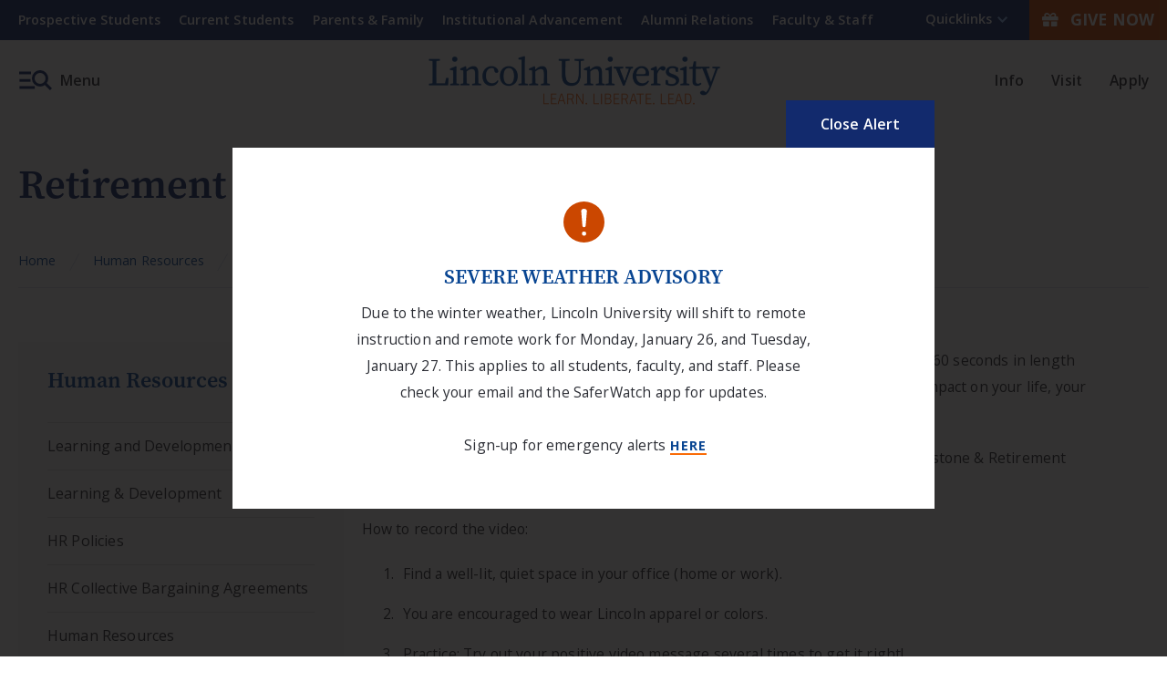

--- FILE ---
content_type: text/html
request_url: https://www.lincoln.edu/human-resources/retirement-reflection-video.html
body_size: 7813
content:
<!DOCTYPE html>
<html xmlns="http://www.w3.org/1999/xhtml" lang="en">
    
	<head>
	    
		                            
<meta content="IE=edge" http-equiv="X-UA-Compatible"/>
<meta content="text/html; charset=utf-8" http-equiv="Content-Type"/>
<meta content="width=device-width, initial-scale=1.0" name="viewport"/>


<title>Retirement Reflection Video | Lincoln University</title>

<link href="https://www.lincoln.edu/human-resources/retirement-reflection-video.html" rel="canonical" target="_parent"/>
<link href="https://www.lincoln.edu/_global/images/favicon.png" rel="icon" type="image/png"/>
<link as="style" crossorigin="anonymous" href="https://use.fontawesome.com/releases/v5.6.3/css/all.css" integrity="sha384-UHRtZLI+pbxtHCWp1t77Bi1L4ZtiqrqD80Kn4Z8NTSRyMA2Fd33n5dQ8lWUE00s/" onload="this.onload=null;this.rel='stylesheet'" rel="preload"/>
<noscript>
    <link crossorigin="anonymous" href="https://use.fontawesome.com/releases/v5.6.3/css/all.css" integrity="sha384-UHRtZLI+pbxtHCWp1t77Bi1L4ZtiqrqD80Kn4Z8NTSRyMA2Fd33n5dQ8lWUE00s/" rel="stylesheet"/>
</noscript>
<link href="https://www.lincoln.edu/_global/css/styles.css" rel="stylesheet"/>
<link as="style" crossorigin="anonymous" href="https://fonts.googleapis.com/css2?family=Open+Sans:wght@300;400;600;700" onload="this.onload=null;this.rel='stylesheet'" rel="preload"/>
<noscript>
    <link crossorigin="anonymous" href="https://fonts.googleapis.com/css2?family=Open+Sans:wght@300;400;600" rel="stylesheet"/>
</noscript>
<link as="style" href="https://use.typekit.net/asm5vjb.css" onload="this.onload=null;this.rel='stylesheet'" rel="preload"/>
<noscript>
    <link href="https://use.typekit.net/asm5vjb.css" rel="stylesheet"/>
</noscript>
<script crossorigin="anonymous" src="https://ajax.googleapis.com/ajax/libs/jquery/3.6.0/jquery.min.js"></script>
<!-- Google Tag Manager -->

<script>(function(w,d,s,l,i){w[l]=w[l]||[];w[l].push({'gtm.start':new Date().getTime(),event:'gtm.js'});var f=d.getElementsByTagName(s)[0],j=d.createElement(s),dl=l!='dataLayer'?'&l='+l:'';j.async=true;j.src='https://www.googletagmanager.com/gtm.js?id='+i+dl;f.parentNode.insertBefore(j,f);})(window,document,'script','dataLayer','GTM-MHMCCWH');</script>

<!-- End Google Tag Manager -->



		
		<meta content="Lincoln University invites you to share your Lincoln story by recording a video up to 60 seconds in length sharing your Lincoln story. We want to hear about your Lincoln experience and its impact on your life, your students, the community, and the world. All retiree videos received will be compiled and shown at the upcoming Service Milestone &amp; Retirement Recognition event. How" name="description"/>
	</head>
	<body>
	    
	    <div id="topArea"></div>
	    <div aria-label="Skip To Main Areas of Site" class="screenreader" role="navigation">
            <a class="desktopOnly" href="#skipToAudienceNav">Skip To Audience Navigation</a>
            <a class="desktopOnly" href="#skipToQuickLinksNav">Skip To Quick Links Navigation</a>
            <a href="#skipToTopNav">Skip To Main Site Navigation</a>
            <a href="#skipToContent">Skip to Content</a>
            <a href="#skipToFooter">Skip To Footer</a>
        </div>
        
		
		
             <div aria-label="Alert Dialog" role="region">
	<a class="toggleAlertBtn orangeBg" href="#popupAlert" id="alertButton">
	    <span>Open Alert</span>
    </a>
	<div class="alert orangeBg white-popup-block mfp-hide" id="alertMessage">
		<div class="alertMessage" id="popupAlert">
			<div class="mfp-close">Close Alert</div>
			<div class="wrapper">
				<div class="alertIcon"></div>
				<div class="summary">
					<div class="alertName">SEVERE WEATHER ADVISORY</div>
					            Due to the winter weather, Lincoln University will shift to remote instruction and remote work for Monday, January 26, and Tuesday, January 27. This applies to all students, faculty, and staff.<span style="text-align: center; font-size: 0.98em; letter-spacing: 0.01em;">&#160;Please check your email and the SaferWatch app for updates.</span><br/><br/>
<p style="text-align: center;"><span>&#160;Sign-up for emergency alerts <a class="callout" href="https://www.lincoln.edu/_files/_pdfs/SaferWatch---How-to-Download-the-SaferWatch-App---SSO.pdf">here</a></span></p>     				</div>
			</div>
		</div>
	</div>
</div>


		
		
		
		
             <header aria-label="lincoln university header and main menu" class="header">
    <div aria-label="More Information Menu" class="menuMoreInfo desktopOnly" role="region">
        <div class="wrapper">
            <!-- BEGIN: Information Navigation -->
			<div class="leftUtility" id="skipToAudienceNav">
				<nav aria-label="Information Navigation" class="infoMenu">
					<ul class="navMenu" id="menuUtility" role="menubar">
					    					                            					    
						<li class="navItem " role="presentation">
						    <a href="https://www.lincoln.edu/admissions/index.html" role="menuitem" target="_parent">Prospective Students</a>
						    
						    						</li>
											                            					    
						<li class="navItem " role="presentation">
						    <a href="https://www.lincoln.edu/student-life/index.html" role="menuitem" target="_parent">Current Students</a>
						    
						    						</li>
											                            					    
						<li class="navItem " role="presentation">
						    <a href="https://www.lincoln.edu/parents/index.html" role="menuitem" target="_parent">Parents &amp; Family</a>
						    
						    						</li>
											                            					    
						<li class="navItem " role="presentation">
						    <a href="https://www.lincoln.edu/about/administration/institutional-advancement/index.html" role="menuitem" target="_blank">Institutional Advancement</a>
						    
						    						</li>
											                            					    
						<li class="navItem " role="presentation">
						    <a href="https://www.lincoln.edu/about/administration/institutional-advancement/alumni-relations/index.html" role="menuitem" target="_parent">Alumni Relations</a>
						    
						    						</li>
											                            					    
						<li class="navItem " role="presentation">
						    <a href="https://www.lincoln.edu/faculty-and-staff/index.html" role="menuitem" target="_parent">Faculty &amp; Staff</a>
						    
						    						</li>
											</ul>
				</nav>
			</div>
            			<div class="rightUtility" id="skipToQuickLinksNav">
				<nav aria-label="Quicklinks Navigation" class="quicklinksMenu">
					<button aria-expanded="false" class="quicklinkBtn" id="toggleQuicklinks">
						<span class="menuText">Quicklinks</span>
					</button>
					<ul id="quicklinkSubMenu">
					    				                                    						    <li><a href="https://www.lincoln.edu/news/index.html" target="">News </a></li>
										                                    						    <li><a href="https://www.lincoln.edu/events/index.html" target="">Events</a></li>
										                                    						    <li><a href="https://www.lincoln.edu/directory/index.html" target="">Directory</a></li>
										                                    						    <li><a href="https://www.lincoln.edu/academics/academic-affairs/office-faculty-affairs/index.html" target="">Faculty Affairs</a></li>
										                                    						    <li><a href="https://www.lincoln.edu/student-success/index.html" target="">Student Success</a></li>
										                                    						    <li><a href="https://www.lincoln.edu/public-safety/index.html" target="">Public Safety</a></li>
										                                    						    <li><a href="https://www.lincoln.edu/campus-store/index.html" target="">Campus Store</a></li>
										                                    						    <li><a href="https://www.lincoln.edu/about/information-technology/index.html" target="">Information Technology</a></li>
										                                    						    <li><a href="https://www.lincoln.edu/langston-hughes-memorial-library/index.html" target="">Langston Hughes Memorial Library</a></li>
										                                    						    <li><a href="https://www.lincoln.edu/admissions/index.html" target="">Request More Information</a></li>
											</ul>
				</nav>
				        								<div class="iconButtons">
				    								    <a href="https://giving.lincoln.edu/pages/onlinegiving" target="_parent"><em class="fas fa-gift"></em>Give Now</a>
				</div>
							</div>
        </div>
    </div>
        <div class="headerArea col12">
		<div class="wrapper">
			<button aria-expanded="false" class="toggleBtn" id="skipToTopNav">
				<span class="img">Menu</span>
			</button>
			<div class="topNav" id="topNavMenu">
				<div class="container">
					<div class="menuContainer scrollableElement">
						<div class="mobileWrapper scrollableElement">
							<div class="logo">
								<a href="https://www.lincoln.edu/index.html">
								    <img alt="Lincoln University Learn. Liberate. Lead logo" src="https://www.lincoln.edu/_global/images/logo-main.png"/>
								</a>
							</div>
							<button aria-expanded="false" class="toggleBtn" id="toggleButtonClose">
								<span class="menuText">Close</span>
							</button>
							<div class="topNavWrapper">
								<div aria-label="Global Search Form" class="searchContainer" role="region">
									<div class="searchBoxWrap">
										<form action="https://www.lincoln.edu/search/index.html" id="searchBox" method="get" name="search-form">
											<input name="cx" type="hidden" value="b4a23add2b39b781a"/>
											<input name="ie" type="hidden" value="UTF-8"/>
											<label for="searchBoxLabel"><span class="hidden">Search Lincoln</span></label>
											<input class="searchBox" id="searchBoxLabel" name="q" placeholder="Search Lincoln" title="Search Lincoln" type="text"/>
											<button name="sa" title="submit" type="submit">
											<em aria-hidden="true" class="search-icon"><span class="hidden">Search</span></em>
											</button>
										<input type="hidden" name="as_sfid" value="AAAAAAVjCshOV2MfkjHskVp3MfcPJ9mZZMAcnAmIb-loxXbBL767RPevm4J5dfp5D6JirZwF9uhY2pPZvLF9z7SUFGXuvk_tgY45Xkcu1wtOOBOUkamJ2BA2i1oL_ou2U3dZJVc=" /><input type="hidden" name="as_fid" value="cb8e942a380de758f8ebec5513ad59889466d888" /></form>
									</div>
								</div>
								<div id="mainMenu">
									<nav aria-label="Top Navigation Menu">
										<ul class="parentMenu" id="menu">
										    									                                    									                											<li class="menuItem sub">
    												<a href="https://www.lincoln.edu/about/index.html" target="_parent">About</a>
    												        												<div class="subNav">
        													<ul class="menuItemContent">
        														        														                                														<li><a href="https://www.lincoln.edu/about/mission.html" target="_parent">Mission</a></li>
        														        														                                														<li><a href="https://www.lincoln.edu/about/history.html" target="_parent">History</a></li>
        														        														                                														<li><a href="https://www.lincoln.edu/about/alma-mater.html" target="_parent">Alma Mater</a></li>
        														        														                                														<li><a href="https://www.lincoln.edu/about/rankings-recognitions.html" target="_parent">Rankings &amp; Recognitions</a></li>
        														        														                                														<li><a href="https://www.lincoln.edu/about/presidents-office/index.html" target="_parent">Office of President</a></li>
        														        														                                														<li><a href="https://www.lincoln.edu/about/administration/institutional-effectiveness-research-and-planning/accreditation/index.html" target="_parent">Accreditation</a></li>
        														        														                                														<li><a href="https://www.lincoln.edu/about/maps/index.html" target="_parent">Campus Maps and Directions</a></li>
        														        														                                														<li><a href="https://www.lincoln.edu/about/stay-safe-lu.html" target="_parent">Stay Safe LU</a></li>
        														        														                                														<li><a href="https://www.lincoln.edu/about/university-facts.html" target="_parent">University Facts</a></li>
        														        														                                														<li><a href="https://www.lincoln.edu/about/information-technology/index.html" target="_parent">Information Technology</a></li>
        														        													</ul>
        												</div>
    												    											</li>
    																															                                    									                											<li class="menuItem sub">
    												<a href="https://www.lincoln.edu/admissions/index.html" target="_parent">Admissions</a>
    												        												<div class="subNav">
        													<ul class="menuItemContent">
        														        														                                														<li><a href="https://www.lincoln.edu/admissions/apply.html" target="_parent">Apply</a></li>
        														        														                                														<li><a href="https://www.lincoln.edu/admissions/undergraduate/index.html" target="_parent">Undergraduate Admissions</a></li>
        														        														                                														<li><a href="https://www.lincoln.edu/admissions/graduate/index.html" target="_parent">Graduate Admissions</a></li>
        														        														                                														<li><a href="https://www.lincoln.edu/admissions/sace-admissions/index.html" target="_parent">School of Adult &amp; Continuing Education Admissions</a></li>
        														        														                                														<li><a href="https://www.lincoln.edu/admissions/enrollment-management/admitted-students.html" target="_parent">Admitted Students</a></li>
        														        														                                														<li><a href="https://www.lincoln.edu/admissions/undergraduate/apply/first-year-student.html" target="_parent">First Year Students</a></li>
        														        														                                														<li><a href="https://www.lincoln.edu/admissions/undergraduate/apply/transfer-student.html" target="_parent">Transfer Students</a></li>
        														        														                                														<li><a href="https://www.lincoln.edu/admissions/cost-attendance/index.html" target="_parent">Cost of Attendance</a></li>
        														        														                                														<li><a href="https://www.lincoln.edu/admissions/financial-aid/index.html" target="_parent">Financial Aid</a></li>
        														        														                                														<li><a href="https://www.lincoln.edu/admissions/undergraduate/scholarships/index.html" target="_parent">Scholarships</a></li>
        														        													</ul>
        												</div>
    												    											</li>
    																															                                    									                											<li class="menuItem sub">
    												<a href="https://www.lincoln.edu/academics/index.html" target="_parent">Academics</a>
    												        												<div class="subNav">
        													<ul class="menuItemContent">
        														        														                                														<li><a href="https://www.lincoln.edu/academics/programs/index.html" target="_parent">Programs</a></li>
        														        														                                														<li><a href="https://www.lincoln.edu/academics/academic-departments/index.html" target="_parent">Academic Departments</a></li>
        														        														                                														<li><a href="https://www.lincoln.edu/academics/general-education.html" target="_parent">General Education</a></li>
        														        														                                														<li><a href="https://www.lincoln.edu/academics/academic-affairs/online-and-blended-learning/index.html" target="_parent">Online and Blended Learning</a></li>
        														        														                                														<li><a href="https://www.lincoln.edu/academics/honors-program/index.html" target="_parent">Honors Program</a></li>
        														        														                                														<li><a href="https://www.lincoln.edu/academics/academic-affairs/research-and-sponsored-programs/index.html" target="_parent">Research &amp; Sponsored Programs</a></li>
        														        														                                														<li><a href="https://www.lincoln.edu/academics/experiential-learning/index.html" target="_parent">Experiential Learning</a></li>
        														        														                                														<li><a href="https://www.lincoln.edu/academics/international-programs/index.html" target="_parent">Office of International Programs</a></li>
        														        														                                														<li><a href="https://www.lincoln.edu/academics/sace/index.html" target="_parent">School of Adult &amp; Continuing Education</a></li>
        														        													</ul>
        												</div>
    												    											</li>
    																															                                    									                											<li class="menuItem sub">
    												<a href="https://www.lincoln.edu/student-life/index.html" target="_parent">Student Life</a>
    												        												<div class="subNav">
        													<ul class="menuItemContent">
        														        														                                														<li><a href="https://www.lincoln.edu/student-life/health-and-wellness/index.html" target="_parent">Health and Wellness</a></li>
        														        														                                														<li><a href="https://www.lincoln.edu/student-life/clubs-and-organizations/index.html" target="_parent">Clubs and Organizations</a></li>
        														        														                                														<li><a href="https://www.lincoln.edu/student-life/dining-services.html" target="_parent">Dining Services</a></li>
        														        														                                														<li><a href="https://www.lincoln.edu/student-life/residence-life/index.html" target="_parent">Residence Life</a></li>
        														        													</ul>
        												</div>
    												    											</li>
    																															                    									                											<li class="menuItem ">
    												<a href="https://lulions.com/" target="_blank">Athletics</a>
    												    											</li>
    																																</ul>
									</nav>
									<ul class="menuCTA">
									    								                                    										    <li><a href="https://www.lincoln.edu/about/index.html" target="_parent">Info</a></li>
																		                                    										    <li><a href="https://www.lincoln.edu/admissions/visit-campus.html" target="_parent">Visit</a></li>
																		                                    										    <li><a href="https://www.lincoln.edu/admissions/apply.html" target="_parent">Apply</a></li>
																			</ul>
								</div>
							</div>
						</div>
						        												<div class="iconButtons inMenu">
							<a href="https://giving.lincoln.edu/pages/onlinegiving"><em class="fas fa-gift"></em>Give Now</a>
						</div>
											</div>
				</div>
			</div>
			<div class="logo">
				<a href="https://www.lincoln.edu/index.html">
				<img alt="Lincoln University Learn. Liberate. Lead logo" src="https://www.lincoln.edu/_global/images/logo-main.png"/>
				</a>
			</div>
						<ul class="ctaButtons">
			    			                                				    <li><a href="https://www.lincoln.edu/about/index.html" target="_parent">Info</a></li>
							                                				    <li><a href="https://www.lincoln.edu/admissions/visit-campus.html" target="_parent">Visit</a></li>
							                                				    <li><a href="https://www.lincoln.edu/admissions/apply.html" target="_parent">Apply</a></li>
							</ul>
		</div>
	</div>
</header>
<div class="dim"></div>

		
		             
 






<div aria-label="page main content" class="interior" id="mainWrapper" role="main">
        <div aria-label="Retirement Reflection Video Impact Area" class="impact wrap" role="region">
		        <div class="wrapper">
			<div class="caption">
				<div class="wrapper">
					<h1 class="captionText">Retirement Reflection Video</h1>
				</div>
			</div>
		</div>
    </div>
	<div class="mainContent wrapper">
	    <!-- BEGIN: BREADCRUMBS -->
		<div class="breadcrumbs wrapper">
			<ul>
				    <li><a href="https://www.lincoln.edu/index.html" target="_parent">Home</a></li>
                                            <li><a href="https://www.lincoln.edu/human-resources/index.html" target="_parent">Human Resources</a></li>
                                                            <li>Retirement Reflection Video</li>
                        			</ul>
		</div>
		<div id="skipToLeftNav"></div>
		<nav aria-label="Left Navigation Menu" class="leftnav col3">
			    <ul>
        <li class="row">
            <button aria-expanded="false" class="sectionTitle tabletOnly" id="leftnavSection">
                <span class="menuText">
                                                                        Human Resources
                                                            </span>
            </button>
            
            <div class="content" id="leftNavMenu">
                
                <span class="title">
                                                                                                        <a href="https://www.lincoln.edu/human-resources/index.html">
                                                                                                                Human Resources
                                                                                </a>
                                                            </span>
                
                <ul>
																							    
	
												
	
		    <li><a href="https://www.lincoln.edu/human-resources/learning-and-development/index.html">Learning and Development</a></li>
																																																																															    
	
												
	
		    <li><a href="https://www.lincoln.edu/human-resources/learning-and-development1/index.html">Learning &amp; Development</a></li>
																															    
	
												
	
		    <li><a href="https://www.lincoln.edu/human-resources/hr-policies/index.html">HR Policies</a></li>
																																															    
	
															
	
		    <li><a href="https://www.lincoln.edu/human-resources/hr-collective-bargaining-agreements/index.html">HR Collective Bargaining Agreements</a></li>
																																									
	
		    <li><a href="https://www.lincoln.edu/human-resources/index-old.html">Human Resources</a></li>
																											
	
		    <li><a href="https://www.lincoln.edu/human-resources/employee-assistance-program.html">Employee Assistance Program</a></li>
																											
	
		    <li><a href="https://www.lincoln.edu/human-resources/employee-forms-and-notices.html">Employee Forms and Notices</a></li>
																											
	
		    <li><a href="https://www.lincoln.edu/human-resources/employee-request-disability-accommodations.html">Employee Request for Disability Accommodations</a></li>
																									                                                                    	    <li><a href="https://www.lincoln.edu/careers/index.html" target="_parent">Careers</a></li>
    																												
	
		    <li><a href="https://www.lincoln.edu/human-resources/employee-benefits.html">Employee Benefits</a></li>
																									    
	
												
	
		    <li><a href="https://www.lincoln.edu/human-resources/lincoln-employee-appreciation-recognition/index.html">Lincoln Employee Appreciation &amp; Recognition</a></li>
																																									
	
		    <li><a href="https://www.lincoln.edu/human-resources/hr-general-administrative-and-university-policies.html">HR General Administrative and University Policies</a></li>
																											
	
		    <li><a href="https://www.lincoln.edu/human-resources/mission.html">Human Resources Mission</a></li>
																											
	
		    <li><a href="https://www.lincoln.edu/human-resources/linkedin-higher-learning.html">LinkedIn Higher Learning</a></li>
																											
	
		    <li><a href="https://www.lincoln.edu/human-resources/holiday-schedule.html">Holiday Schedule</a></li>
																									                                                                    	    <li><a href="https://www.lincoln.edu/human-resources/index-old.html" target="_parent">HR Events</a></li>
    																													
	
		    <li class="active"><a href="https://www.lincoln.edu/human-resources/retirement-reflection-video.html">Retirement Reflection Video</a></li>
																											
	
		    <li><a href="https://www.lincoln.edu/human-resources/safety-and-risk-management-hr.html">Safety and Risk Management - HR</a></li>
																											
	
		    <li><a href="https://www.lincoln.edu/human-resources/workers-compensation.html">Workers' Compensation</a></li>
																											
	
		    <li><a href="https://www.lincoln.edu/human-resources/index.html">Human Resources</a></li>
												                </ul>
            </div>
        </li>
    </ul>
		</nav>
		<div class="content col9 noRight" id="skipToContent">
                                                                                                                                                            
                        <div class="wysiwygContent">
        	<div class="wrapper">
    					<p>Lincoln University invites you to share your Lincoln story by recording a video up to 60 seconds in length sharing your Lincoln story. We want to hear about your Lincoln experience and its impact on your life, your students, the community, and the world.</p>
<p>All retiree videos received will be compiled and shown at the upcoming Service Milestone &amp; Retirement Recognition event.</p>
<p>How to record the video:</p>
<ol>
<li><span>Find a well-lit, quiet space in your office (home or work).</span></li>
<li>You are encouraged to wear Lincoln apparel or colors.</li>
<li>Practice: Try out your positive video message several times to get it right!</li>
<li>Double-check your background for tidiness and to be sure it is distraction-free.</li>
<li>Begin by saying your name and academic field.</li>
<li>Record a horizontal video&#160;<strong>up to 60 seconds in length</strong>. Use the prompts below to guide your video.</li>
<li>Do not add or insert text on the screen.</li>
<li>Read the consent statement below. By submitting your video, you agree to the consent statement below.</li>
</ol>
<p>Get inspired!</p>
<p>Not sure what to say? Consider responding to one of these prompts:</p>
<ul>
<li>&#160;&#160;&#160;&#160;&#160;&#160;&#160; How did you empower students to lead their communities and change the world?</li>
<li>&#160;&#160;&#160;&#160;&#160;&#160;&#160; Share a memorable experience that epitomizes a rigorous liberal arts education featuring active and collaborative learning.</li>
<li>&#160;&#160;&#160;&#160;&#160;&#160;&#160; How did you encourage global engagement, social responsibility, and leadership development?</li>
<li>&#160;&#160;&#160;&#160;&#160;&#160;&#160; How did you cultivate character, values, and standards of excellence?</li>
<li>&#160;&#160;&#160;&#160;&#160;&#160;&#160; What coursework or activities that you were involved in hone students' essential skills like critical thinking, speaking, writing and problem-solving?</li>
<li>&#160;&#160;&#160;&#160;&#160;&#160;&#160; Give an example of how you helped students to become responsible citizens of a global community.</li>
</ul>
<form accept-charset="UTF-8" action="https://www.lincoln.edu/departments/human-resources/retirement-reflection-video" class="webform-client-form webform-client-form-9547" enctype="multipart/form-data" id="webform-client-form-9547" method="post">
<div>
<div class="webform-progressbar">
<div class="webform-progressbar-outer">
<div class="webform-progressbar-inner">&#160;</div>
</div>
</div>
</div>
<input type="hidden" name="as_sfid" value="AAAAAAVlHLBlBRaSHH2a2ZG4e8smV9PmenMhsl0wpzr6D18nz0KZMA4-sh7kPPrjtnv2uaN6f-gqHbDs-6-N4Qy-kReD8tn_pwfge5ZXSYuyiOFlTS-tTLyddFzM-K9RMaIQkx8=" /><input type="hidden" name="as_fid" value="b6eede0f5daa9b46948efec13e08a843126aa465" /></form>
    	</div>
        </div>
     
                                                                                                                                                        
                        <div class="wysiwygContent">
        	<div class="wrapper">
    					<script async="true" data-clive-id="4728" data-clive-type="form" src="https://live.clive.cloud/forms/4728/embed"></script>
    	</div>
        </div>
     
                                </div>
    </div>
</div>
        
		                            
<script src="https://www.lincoln.edu/_global/js/mixitup.min.js"></script>
<script src="https://www.lincoln.edu/_global/js/mixitup-multifilter.min.js"></script>
<script src="https://www.lincoln.edu/_global/js/jquery.magnific-popup.min.js"></script>
<script src="https://www.lincoln.edu/_global/js/slick.min.js"></script>
<script src="https://www.lincoln.edu/_global/js/accessible-menu-links.js"></script>
<script src="https://www.lincoln.edu/_global/js/accordion.js"></script>
<script src="https://www.lincoln.edu/_global/js/tablesaw.stackonly.jquery.js"></script>
<script src="https://www.lincoln.edu/_global/js/tablesaw-init.js"></script>
<script src="https://www.lincoln.edu/_global/js/scripts.js"></script>



		
		
		
             <div aria-label="Back to Top" id="topLink" role="navigation">
    <a href="#topArea" title="To top of page"><em class="fa fa-angle-up backToTop">&#160;</em><span class="topLinkText">Back to Top</span></a>
</div>
<footer aria-label="Lincoln University Address, Contact Information and Quicklinks" class="footer" id="skipToFooter">
    <div class="wrapper">
		<div class="col12 footerLogo">
			<img alt="Lincoln University Footer Logo" loading="lazy" src="https://www.lincoln.edu/_global/images/logo-footer.png"/>
		</div>
		<div class="col12">
			<div class="col9">
				<div class="col12">
					<div class="address">
						<div class="street">
						    <a href="https://goo.gl/maps/vjusNGyHzz2oUM8q8" target="_blank" title="Lincoln University location details opens in a new window.">
						        1570 Baltimore Pike, Lincoln University, PA 19352
					        </a>
				        </div>
						<div class="contactInfo">
						    <span class="divider"></span>
						    <a class="telephone" href="tel:+14843658000">(484) 365-8000</a>
						    						    <span class="divider"></span> 
						    <a class="telephone" href="tel:+18889581854">Toll-Free (888)-9-LU1854</a>
						    					    </div>
					</div>
				</div>
				<div class="col12 footerlinks">
					<div class="oneRow">
                    						<div class="col4">
							<ul>
							    						                                    								    <li><a href="https://www.lincoln.edu/office-institutional-equity/title-ix/index.html">Title IX</a></li>
														                                    								    <li><a href="https://www.lincoln.edu/careers/index.html">Careers</a></li>
														                                    								    <li><a href="https://www.lincoln.edu/human-resources/index.html">Human Resources</a></li>
														                                    								    <li><a href="https://www.lincoln.edu/about/emergency-info.html">Emergency Info</a></li>
														                                    								    <li><a href="https://www.lincoln.edu/office-institutional-equity/accessibility-services-program/index.html">Accessibility Services</a></li>
															</ul>
						</div>
											<div class="col4">
							<ul>
							    						                                    								    <li><a href="https://www.lincoln.edu/about/maps/index.html">Maps</a></li>
														                                    								    <li><a href="https://www.lincoln.edu/about/maps/directions-getting-campus.html">Directions: Getting to Campus</a></li>
														                                    								    <li><a href="https://www.lincoln.edu/directory/index.html">Faculty &amp; Staff Directory</a></li>
														                                    								    <li><a href="https://www.lincoln.edu/about/contact-us.html">Contact Us</a></li>
														                                    								    <li><a href="https://www.lincoln.edu/_files/_pdfs/LU HRM 101 Equal Employment Opportunity Nondiscrimination and Affirmative Action Review Date 08312013.pdf">Non-Discrimination Policy</a></li>
															</ul>
						</div>
											<div class="col4">
							<ul>
							    						                    								    <li><a href="http://outlook.office.com">Email</a></li>
														                    								    <li><a href="https://lincolnu.instructure.com/">Canvas</a></li>
														                    								    <li><a href="https://lincoln-ss.colleague.elluciancloud.com/">LU Self-Service</a></li>
														                    								    <li><a href="https://lincoln.starfishsolutions.com/starfish-ops/">LU Starfish</a></li>
														                                    								    <li><a href="https://www.lincoln.edu/about/administration/institutional-effectiveness-research-and-planning/students-right-know.html">Right To Know</a></li>
															</ul>
						</div>
										</div>
				</div>
			</div>
			<div class="col3 socialWrap">
				<div aria-label="Social Media Links" class="socialbar col12" role="region">
				    				        			            					    <a href="https://www.facebook.com/LincolnUniversity/" target="_blank" title="Facebook link opens in a new window."><span class="visuallyhidden">Facebook</span><span aria-hidden="true" class="fab fa-facebook-f"></span></a>
									        			            					    <a href="https://www.instagram.com/lincolnuniversityofpa/" target="_blank" title="Instagram link opens in a new window."><span class="visuallyhidden">Instagram</span><span aria-hidden="true" class="fab fa-instagram"></span></a>
									        			            					    <a href="https://www.youtube.com/user/TheLincolnUniversity" target="_blank" title="YouTube link opens in a new window."><span class="visuallyhidden">YouTube</span><span aria-hidden="true" class="fab fa-youtube"></span></a>
									        				        					    <a href="https://www.flickr.com/photos/lincolnuniversity/albums" target="_blank" title="Flickr link opens in a new window."><span class="visuallyhidden">Flickr</span><span aria-hidden="true" class="fab fa-flickr"></span></a>
									        			            					    <a href="https://www.linkedin.com/school/lincoln-university/" target="_blank" title="LinkedIn link opens in a new window."><span class="visuallyhidden">LinkedIn</span><span aria-hidden="true" class="fab fa-linkedin-in"></span></a>
									</div>
				<div class="footerSlogan">
					Learn.<br/>Liberate.<br/>Lead.
				</div>
			</div>
		</div>
				<div class="subFooter col12">
			<p>&#169; Copyright 2025, All Rights Reserved | <a href="mailto:websupport@lincoln.edu">Lincoln University of PA</a></p>
		</div>
    </div>
</footer>

		
	</body>
</html>

--- FILE ---
content_type: text/html
request_url: https://live.clive.cloud/forms/4728/visitors/mkrwpxuer5wy1uex06wmzjn7z2v899mzfcrfb66wyg2k5nkj5sho7slurk6c5rfa/render?referer=https%3A%2F%2Fwww.lincoln.edu%2Fhuman-resources%2Fretirement-reflection-video.html
body_size: 19120
content:

          <form name="RETIREMENT REFLECTION VIDEO"
                class="clive-form clive-label-left clive-indication-required "
                action="https://live.clive.cloud/forms/4728/visitors/mkrwpxuer5wy1uex06wmzjn7z2v899mzfcrfb66wyg2k5nkj5sho7slurk6c5rfa" method="POST">
      <div class="clive-field-wrapper clive-required" id="field-wrapper-mkrwpyamvjyv5vsaacklpggesnt1b1yy-38347"
           data-cy-unique-prefixed-id="mkrwpyamvjyv5vsaacklpggesnt1b1yy-38347">
        <label for="mkrwpyamvjyv5vsaacklpggesnt1b1yy-38347">
          First and Last Name
        </label>
        <div class="clive-field">
    <input type="text" name="field_38347" id="mkrwpyamvjyv5vsaacklpggesnt1b1yy-38347"
                       placeholder=""  required/>
      <div class="clive-validation-error"></div>
      </div>
      </div>
        <fieldset class="clive-fieldset" aria-labelledby="field-legend-mkrwpyamvjyv5vsaacklpggesnt1b1yy-38348">
          <div class="clive-field-wrapper clive-required" id="field-wrapper-mkrwpyamvjyv5vsaacklpggesnt1b1yy-38348"
               data-cy-unique-prefixed-id="mkrwpyamvjyv5vsaacklpggesnt1b1yy-38348">
            <div class="clive-legend-wrapper">
              <legend class="clive-legend" id="field-legend-mkrwpyamvjyv5vsaacklpggesnt1b1yy-38348">
                Consent Statement
              </legend>
            </div>
            <div class="clive-field">
      <div class="clive-checkboxes">
          <label for="mkrwpyamvjyv5vsaacklpggesnt1b1yy-38348-0">
            <input type="checkbox" name="field_38348" id="mkrwpyamvjyv5vsaacklpggesnt1b1yy-38348-0" 
                   value="Agree" aria-describedby="mkrwpyamvjyv5vsaacklpggesnt1b1yy-38348-help-text" required/> Agree
        </label></div><span class="clive-field-help-text"
                                             id="mkrwpyamvjyv5vsaacklpggesnt1b1yy-38348-help-text">Consent Statement I agree that I am solely responsible for this content and any consequences of submitting my video. I am aware that my video will be viewable online and participation in this project is at my own risk. By submitting my video, I grant permission to the Lincoln University to download, use, copy, edit and display/distribute my video in electronic, DVD, or other formats, including the use of portions of it in compilations, for the non-commercial purposes of promoting the Service Milestone and Retirement program and/or other non-commercial educational uses within Lincoln University.</span>
        <div class="clive-validation-error"></div>
        </div>
        </div>
        </fieldset>
      <div class="clive-field-wrapper clive-required" id="field-wrapper-mkrwpyamvjyv5vsaacklpggesnt1b1yy-38349"
           data-cy-unique-prefixed-id="mkrwpyamvjyv5vsaacklpggesnt1b1yy-38349">
        <label for="mkrwpyamvjyv5vsaacklpggesnt1b1yy-38349">
          Video Upload
        </label>
        <div class="clive-field">
    <input type="file" name="field_38349" id="mkrwpyamvjyv5vsaacklpggesnt1b1yy-38349"
                       placeholder="" 
                       data-max-files="1"aria-describedby="mkrwpyamvjyv5vsaacklpggesnt1b1yy-38349-help-text" required/><span class="clive-field-help-text"
                                             id="mkrwpyamvjyv5vsaacklpggesnt1b1yy-38349-help-text">Files must be less than 8 MB. Allowed file types: gif jpg jpeg png mov mp3 wav.</span>
      <div class="clive-validation-error"></div>
      </div>
      </div>
          <div class="clive-submit-wrapper">
            <input type="submit" value="Submit" class="clive-submit"/>
            <div class="clive-lds-ellipsis" role="alert" aria-live="assertive">
              <div></div>
              <div></div>
              <div></div>
              <div></div>
              <p></p></div>
          </div>
          </form><script>//<![CDATA[
      (()=>{var M=(t,e)=>()=>(e||t((e={exports:{}}).exports,e),e.exports);var c=(t,e,i)=>new Promise((a,l)=>{var n=r=>{try{d(i.next(r))}catch(m){l(m)}},s=r=>{try{d(i.throw(r))}catch(m){l(m)}},d=r=>r.done?a(r.value):Promise.resolve(r.value).then(n,s);d((i=i.apply(t,e)).next())});var Y=M(b=>{const o={host:"live.clive.cloud",FileUploadFieldMaxFiles:10,FileUploadFieldMetadataSuffix:"_cl_f_m",requiredFields:[{id:"mkrwpyamvjyv5vsaacklpggesnt1b1yy-38347",name:"First and Last Name"},{id:"mkrwpyamvjyv5vsaacklpggesnt1b1yy-38348",name:"Consent Statement"},{id:"mkrwpyamvjyv5vsaacklpggesnt1b1yy-38349",name:"Video Upload"}]},v=()=>form.querySelectorAll("input[type=file]");v().forEach(t=>{t.addEventListener("change",e=>{const i=e.target,a=i.files.length,l=Number(i.dataset.maxFiles);if(a>l){const n=" only allows up to "+l+" files to be chosen";i.setCustomValidity("This field"+n),i.dataset.customValidationMessage=n}else i.setCustomValidity(""),i.dataset.customValidationMessage=""})});const w=()=>c(b,null,function*(){const t=new p(v());if(!!t.hasFiles())try{yield t.readFiles();const e=yield new A().sendRequestForSignedUrls(t);t.updateFileMetadata(e),yield new C().uploadFiles(t)}catch(e){q(e)}});class p{constructor(e){this.readFile=e=>Promise.all(e.files.map(this.readFileData));this.readFileData=e=>new Promise((i,a)=>{const l=new FileReader;l.addEventListener("load",n=>{const s=n.target.result;p.isZeroByteFile(s)?a("Unable to read file ("+e.file.name+")"):(e.fileData=s,i())}),l.addEventListener("error",()=>a("Failed to read file ("+e.file.name+")")),l.addEventListener("abort",()=>a("Interrupted while reading file ("+e.file.name+")")),l.readAsArrayBuffer(e.file)});this.fields=[],e.forEach(i=>{this.fields.push(new V(i))})}hasFiles(){return this.fields.some(e=>e.files.length>0)}readFiles(){return c(this,null,function*(){return Promise.all(this.fields.map(this.readFile))})}static isZeroByteFile(e){return e.byteLength<=0}updateFileMetadata(e){this.fields.forEach(i=>i.updateFileMetadata(e[i.name]))}}class V{constructor(e){this.fileInputElement=e,this.name=this.fileInputElement.name,this.files=this.getClampedFiles(),this.fieldWrapper=f(this.fileInputElement,".clive-field-wrapper"),this.prepareFieldForPreSubmit()}getClampedFiles(){const e=this.fileInputElement.files,i=[];for(let a=0;a<e.length&&a<o.FileUploadFieldMaxFiles;a++)i.push({file:e[a]});return i}prepareFieldForPreSubmit(){this.removeMetadataValues()}removeMetadataValues(){this.fieldWrapper.querySelectorAll(`input[name=${this.fileInputElement.name}${o.FileUploadFieldMetadataSuffix}]`).forEach(i=>{i.remove()})}updateFileMetadata(e){!this.hasFiles()||this.files.forEach((i,a)=>{try{i.endpoint=e[a],this.createMetadataValue({k:i.endpoint.name,n:i.file.name,t:i.file.type})}catch(l){throw new Error("Failed to update metadata for file field ("+this.name+")")}})}hasFiles(){return this.fieldWrapper.style.display==="none"?!1:this.files.length>0}createMetadataValue(e){const i=document.createElement("input");i.type="hidden",i.name=this.fileInputElement.name+o.FileUploadFieldMetadataSuffix,i.value=JSON.stringify(e),this.fieldWrapper.appendChild(i)}}class A{sendRequestForSignedUrls(e){return new Promise((i,a)=>{ajax(`https://${o.host}/forms/${EmbedVariables.formId}/sign`,"POST",this.getRequestBody(e),{onload:function(){const l=JSON.parse(this.responseText);(!l||!l.success)&&a("Failed to sign files"),i(l.endpoints)},onerror:()=>a("Failed to sign files")},!1)})}getRequestBody(e){const i={};return e.fields.forEach(a=>{i[a.name]=a.files.length}),JSON.stringify(i)}}class C{constructor(){this.uploadFilesForField=e=>Promise.all(e.files.map(this.uploadFile));this.uploadFile=e=>new Promise((i,a)=>{ajax(e.endpoint.url,"PUT",e.fileData,{onload:l=>{l.target.status>=300?a("Failed to upload file ("+e.file.name+")"):i()},onerror:()=>a("Failed to upload file ("+e.file.name+")")},!1)})}uploadFiles(e){return c(this,null,function*(){return Promise.all(e.fields.map(this.uploadFilesForField))})}}const q=t=>{const e="Error uploading file(s): "+t;throw alert(e),new Error(e)},I=(t,e)=>{S(t),x(e)},S=t=>{const e=t.querySelector(".clive-validation-error-text");e&&e.remove()},x=t=>{t.removeAttribute("aria-errormessage"),t.removeAttribute("aria-invalid")},L=(t,e)=>{const i=P(t,e);T(e,i)},P=(t,e)=>{const i=t.querySelector(".clive-validation-error"),a=R(e);return i.appendChild(a),a},T=(t,e)=>{t.setAttribute("aria-errormessage",e.id),t.setAttribute("aria-invalid",!0)},R=t=>{const e=document.createElement("div"),i=document.createTextNode(k(t));return e.setAttribute("id",t.id+"-error"),e.setAttribute("aria-live","assertive"),e.className="clive-validation-error-text",e.appendChild(i),e},k=t=>{let e=" is required";const i=t.validity;return i&&(i.patternMismatch||i.typeMismatch||i.rangeOverflow||i.rangeUnderflow)&&(e=" does not match the correct format"),i.customError&&t.dataset.customValidationMessage&&(e=t.dataset.customValidationMessage),(o.requiredFields.filter(l=>H(l,t))[0]||{name:"This field"}).name+e},H=(t,e)=>{const i=t.id,a=e.id;return i===a||i===U(a)},U=t=>t&&/([^\-]+-)+[0-9]+/.test(t)?t.substring(0,t.lastIndexOf("-")):"",f=(t,e)=>{let i=(t.document||t.ownerDocument).querySelectorAll(e),a,l=t;do for(a=i.length;--a>=0&&i.item(a)!==l;);while(a<0&&(l=l.parentElement));return l},D=function(){const t=document.getElementsByName(this.name);h(this.name)?B(t):N(t)},N=t=>{[].slice.call(t).forEach(e=>{e.setCustomValidity("Please select at least one checkbox."),W(e)})},B=t=>{[].slice.call(t).forEach(e=>{e.setCustomValidity(""),y(e)})},y=t=>{t.required=!1},W=t=>{t.required=!0},h=t=>{const e=t.replace(/[^a-z|\d]/gi,"\\$&");return[].slice.call(form.querySelectorAll("input[name='"+e+"']:checked")).length>0},O=t=>{h(t.name)&&y(t)},J=function(){const t=f(this,".clive-field-wrapper"),e=f(this,".clive-field");I(e,this),this.checkValidity()?t.classList.remove("clive-validation-error"):(L(e,this),t.classList.add("clive-validation-error"))},$=[].slice.call(form.querySelectorAll("input:not([type='submit']), .clive-form select, .clive-form textarea"));$.forEach(t=>{t.addEventListener("blur",J.bind(t))});const j=[].slice.call(form.querySelectorAll("input[type='checkbox'][required]"));j.forEach((t,e)=>{t.addEventListener("change",D.bind(t)),O(t),h(t.name)||t.setCustomValidity("Please select at least one checkbox.")});form.onsubmit=t=>{const e=E();if(e&&typeof window.grecaptcha!="undefined"&&window.grecaptcha.getResponse(e)===""){alert("You must verify that you are not a robot"),t.preventDefault();return}u(!1);const i=n=>{try{const s=JSON.parse(n.target.responseText);if(!s.success){alert(s.message),F(),u(!0);return}(()=>{if(s.message){const r=form.parentNode;r.removeChild(form),r.innerHTML=s.message,r.scrollIntoView()}else s.redirectUrl&&(window.location=s.redirectUrl)})()}catch(s){alert(s),F(),u(!0)}},a=()=>{ajax(form.action,"POST",new FormData(form),{onload:i})};return[].slice.call(form.querySelectorAll("input[type='file']")).length?(g(!1),w().then(a).catch(()=>{g(!0),F(),u(!0)})):a(),!1};const g=t=>{const e=[].slice.call(form.querySelectorAll("input[type='file']"));e.length&&e.forEach(i=>{i.disabled=!t})},u=t=>{[].slice.call(form.querySelectorAll('input[type="submit"]')).forEach(e=>{if(e.disabled=!t,t){const i=e.getAttribute("data-original-value");e.setAttribute("value",i)}else e.setAttribute("data-original-value",e.getAttribute("value")),e.setAttribute("value","")}),[].slice.call(form.querySelectorAll(".clive-lds-ellipsis")).forEach(e=>{e.style.display=t?"none":"block"}),[].slice.call(form.querySelectorAll(".clive-lds-ellipsis p")).forEach(e=>{e.textContent=t?"Form not submitted":"Form submitting"})},E=()=>form.getAttribute("data-captcha-widget-id"),F=()=>{const t=E();t&&typeof window.grecaptcha!="undefined"&&window.grecaptcha.reset(t)}});Y();})();
    //]]>
    //@ sourceURL=/serverless/form/render.js</script><style>
      
.clive-form {
  font-family: 'Open Sans', sans-serif;
}

.clive-field-wrapper {
  margin: 10pt 0 0;
  padding: 0 0 10pt;
  font-size: 1em;
}

.clive-form-description-wrapper {
  margin: 15pt 0;
}

.clive-form-description-wrapper > span {
  font-weight: bold;
  font-size: 1.17em;
}

.clive-section-wrapper {
  margin: 15pt 0;
  padding: 5pt;
}

.clive-section-heading {
  font-size: 1.3em;
  padding-bottom: 8pt;
}

.clive-section-description {
  font-size: 10.5pt;
}

.clive-label-left .clive-field-wrapper {
  display: flex;
}

.clive-fieldset {
  border: none;
  margin: 10pt 0 0;
  padding: 0 0 10pt;
}

.clive-fieldset .clive-field-wrapper {
  margin: 0;
  padding: 0;
}

.clive-legend {
  padding: 0 5pt 0 0;
  margin: 0 5pt;
}

.clive-date-legend {
  padding: 0 5pt 0 0;
  margin: 10pt 0 5pt 5pt;
}

.clive-field-wrapper > label {
  margin: 5pt 0 5pt 5pt;
}

.clive-label-left .clive-field-wrapper > label, .clive-label-left .clive-field-wrapper div.clive-legend-wrapper {
  flex: auto;
  max-width: 200px;
  padding-right: 10pt;
}

.clive-label-left .clive-field-wrapper div.clive-legend-wrapper {
  flex: auto;
}

.clive-date-picker-wrapper > input {
  visibility: hidden !important;
  width: 0;
  height: 0;
  padding:0;
}

.clive-date-month, .clive-date-day, .clive-date-hour, .clive-date-minute {
  width: 4em;
}

.clive-date-year, .clive-date-field .clive-date-meridian {
  width: 5em;
}

.clive-date-wrapper, .clive-time-wrapper {
  display: inline-flex;
}

.clive-date-with-time {
  margin-right: 20px;
}

.clive-field .clive-date-wrapper .clive-date-field,
.clive-field .clive-time-wrapper .clive-date-field {
  margin-right: 10px;
}

.clive-field-separator {
  display: inline-block;
  padding-top: 16px;
  margin-right: 10px;
  flex: none;
}

.flatpickr-wrapper {
  margin-top: -10pt;
  width: 18pt;
  height: 18pt;
}

.clive-date-select-button {
  width: 18pt;
  height: 18pt;
}

label.clive-date-label {
  display: block;
  margin-top: 5px;
  color: rgba(0,0,0,0.65);
  text-align: center;
  font-size: 9pt;
}

.clive-form-group-label {
  margin: 5pt 0;
}

.clive-field {
  margin: 5pt 0;
  position: relative;
}

.clive-label-left .clive-field {
  flex: 2;
}

.clive-field > input, .clive-field select, .clive-submit, .clive-field textarea
{
  padding: 5pt;
  width: 100%;
  font-size: 1em;
  border: 1px solid rgba(0,0,0,0.25);
  border-radius: inherit;
  font-family: 'Open Sans', sans-serif;
  box-sizing: border-box;
  height: 2.5em;
}

.clive-date-field > input, .clive-date-field select
{
  text-align: center;
  min-width: 4em;
  padding: 5pt;
  font-size: 1em;
  border: 1px solid rgba(0,0,0,0.25);
  border-radius: inherit;
  font-family: 'Open Sans', sans-serif;
  box-sizing: border-box;
  height: 2.5em;
}

.clive-date-field select
{
  text-align-last: right; /* align value in Chrome, Firefox */
}

.clive-field > input[type=file] {
  height: auto;
}

.clive-field > input[type=file], .clive-field > input[type=file]:hover {
  border: none;
}

.clive-field > .clive-field-help-text, .clive-date-help-text> .clive-field-help-text {
  display: block;
  font-size: .75em;
  text-align:left;
  min-height: 1em;
  font-weight: 400;
  line-height: 1em;
  color: rgba(0,0,0,0.65);
  margin: 6pt 0 0 6pt;
}

.clive-label-left .clive-field > .clive-field-help-text, .clive-date-help-text> .clive-field-help-text {
  margin-left: 0;
}

.clive-fieldset  .clive-field > .clive-field-help-text {
  margin-top: 8pt;
}

.clive-field-wrapper.clive-validation-error input:invalid,
.clive-field-wrapper.clive-validation-error textarea:invalid,
.clive-field-wrapper.clive-validation-error select:invalid {
  border: 1px solid red;
}

.clive-field-wrapper.clive-validation-error .clive-radiobuttons label,
.clive-field-wrapper.clive-validation-error .clive-checkboxes label {
  outline: 1px solid red;
}

.clive-field-wrapper .clive-radiobuttons > * + *,
.clive-field-wrapper .clive-checkboxes > * + * {
  margin-left: 4px;
}

.clive-field-wrapper .clive-validation-error {
  position: absolute;
  top: 100%;
  left: 0;
  pointer-events: none;
}

.clive-validation-error-text {
  color: red;
  padding: 5px 0;
}

.clive-field textarea {
  display: block;
}

.clive-field select {
  height: auto;
  line-height: normal;
}

.clive-date-field select.clive-date-meridian {
  height: 2.5em;
}

.clive-field > input:hover, .clive-field select:hover, .clive-submit:hover,
.clive-field > input:focus, .clive-field select:focus, .clive-submit:focus {
  border: 1px solid #4DA1FF;
}

.clive-dropdown-wrapper {
  position: relative;
  overflow: hidden;
}

.clive-dropdown-wrapper:after {
  content: '▼';
  position: absolute;
  top: 50%;
  transform: translateY(-50%);
  height: auto;
  right: 1em;
  font-size: 0.65em;
  color: rgba(0,0,0,0.5);
  visibility: hidden;
}

.clive-dropdown-wrapper:hover:after {
  visibility: visible;
}

.clive-dropdown-wrapper > select {
  -webkit-appearance: none;
  -moz-appearance: none;
  appearance: none;
  background-color: inherit;
  padding: 5pt 2em 5pt 5pt;
  margin: 0;
}

.clive-form-group {
  margin: 5pt 0 5pt 5pt;
}

.clive-field-wrapper > label:first-child:after, .clive-field-wrapper .clive-legend-wrapper > legend:first-child:after {
  content: '- Optional';
  opacity: 0.5;
}

.clive-field-wrapper.clive-required > label:first-child:after, .clive-field-wrapper.clive-required .clive-legend-wrapper > legend:first-child:after {
  content: '';
}

.clive-indication-required .clive-field-wrapper > label:first-child:after, .clive-indication-required .clive-field-wrapper .clive-legend-wrapper > legend:first-child:after {
  content: '';
}

.clive-indication-required .clive-field-wrapper.clive-required > label:first-child:after, .clive-indication-required .clive-field-wrapper.clive-required .clive-legend-wrapper > legend:first-child:after {
  content: '*';
  opacity: 0.5;
}

.clive-submit-wrapper {
  margin: 5pt 0;
  position: relative;
}

.clive-submit {
  -webkit-appearance: none;
  -moz-appearance: none;
  appearance: none;
  background-color: rgba(0,0,0,0.1);
  height: auto;
}

.clive-checkboxes, .clive-radiobuttons {
  margin: 0 0 0 5pt;
}

.clive-checkboxes input, .clive-radiobuttons input {
  font-size: 1em;
}

.clive-submit-wrapper .clive-lds-ellipsis {
  display: none;
  position: absolute;
  top:0;
  left: 50%;
  margin-left: -32px;
}
.clive-submit-wrapper .clive-lds-ellipsis p {
  display: none;
}
.clive-submit-wrapper .clive-lds-ellipsis div {
  position: absolute;
  top: 10px;
  width: 11px;
  height: 11px;
  border-radius: 50%;
  background: rgba(0,0,0,0.25);
  animation-timing-function: cubic-bezier(0, 1, 1, 0);
}
.clive-submit-wrapper .clive-lds-ellipsis div:nth-child(1) {
  left: 6px;
  animation: clive-lds-ellipsis1 0.6s infinite;
}
.clive-submit-wrapper .clive-lds-ellipsis div:nth-child(2) {
  left: 6px;
  animation: clive-lds-ellipsis2 0.6s infinite;
}
.clive-submit-wrapper .clive-lds-ellipsis div:nth-child(3) {
  left: 26px;
  animation: clive-lds-ellipsis2 0.6s infinite;
}
.clive-submit-wrapper .clive-lds-ellipsis div:nth-child(4) {
  left: 45px;
  animation: clive-lds-ellipsis3 0.6s infinite;
}
@keyframes clive-lds-ellipsis1 {
  0% {
    transform: scale(0);
  }
  100% {
    transform: scale(1);
  }
}
@keyframes clive-lds-ellipsis3 {
  0% {
    transform: scale(1);
  }
  100% {
    transform: scale(0);
  }
}
@keyframes clive-lds-ellipsis2 {
  0% {
    transform: translate(0, 0);
  }
  100% {
    transform: translate(19px, 0);
  }
}

    </style>

--- FILE ---
content_type: image/svg+xml
request_url: https://www.lincoln.edu/_global/images/alert-icon-closed.svg
body_size: 483
content:
<svg xmlns="http://www.w3.org/2000/svg" width="22" height="22" viewBox="0 0 22 22">
  <g id="Group_1378" data-name="Group 1378" transform="translate(-615 -376.936)">
    <circle id="Ellipse_37" data-name="Ellipse 37" cx="11" cy="11" r="11" transform="translate(615 376.936)" fill="#fff"/>
    <ellipse id="Ellipse_36" data-name="Ellipse 36" cx="1.209" cy="1.208" rx="1.209" ry="1.208" transform="translate(624.813 393.342)" fill="#cb4700"/>
    <path id="Path_7222" data-name="Path 7222" d="M-.388-2C.949-2,1.225-1.19,1.225-.685L.548,7.563a.926.926,0,0,1-.936.916.926.926,0,0,1-.936-.916L-2-.685C-2-1.19-1.725-2-.388-2Z" transform="translate(626.41 382.445)" fill="#cb4700"/>
  </g>
</svg>


--- FILE ---
content_type: image/svg+xml
request_url: https://www.lincoln.edu/_global/images/menu-open-icon.svg
body_size: 1021
content:
<svg xmlns="http://www.w3.org/2000/svg" width="36.061" height="22.061" viewBox="0 0 36.061 22.061">
  <g id="Group_1334" data-name="Group 1334" transform="translate(-375 -176)">
    <g id="Group_1078" data-name="Group 1078" transform="translate(382.222 181.242)">
      <line id="Line_65" data-name="Line 65" x2="13" transform="translate(-7.222 -2.242)" fill="none" stroke="#122a6d" stroke-width="3"/>
      <line id="Line_66" data-name="Line 66" x2="12.118" transform="translate(-6.84 5.982)" fill="none" stroke="#122a6d" stroke-width="3"/>
      <line id="Line_146" data-name="Line 146" x2="16.811" transform="translate(-6.84 13.758)" fill="none" stroke="#122a6d" stroke-width="3"/>
    </g>
    <g id="Group_1138" data-name="Group 1138" transform="translate(109.204 30.204)">
      <g id="Ellipse_33" data-name="Ellipse 33" transform="translate(282.796 148.796)" fill="none" stroke="#122a6d" stroke-width="3">
        <circle cx="6" cy="6" r="6" stroke="none"/>
        <circle cx="6" cy="6" r="7.5" fill="none"/>
      </g>
      <line id="Line_84" data-name="Line 84" x2="7" y2="7" transform="translate(293.796 159.796)" fill="none" stroke="#122a6d" stroke-width="3"/>
    </g>
  </g>
</svg>


--- FILE ---
content_type: text/javascript
request_url: https://live.clive.cloud/forms/4728/embed
body_size: 2382
content:
(()=>{const EmbedVariables={newPotentialVisitorTrackingId:"mkrwpxuer5wy1uex06wmzjn7z2v899mzfcrfb66wyg2k5nkj5sho7slurk6c5rfa",visitorTrackingIdCookieName:"clive-visitor-tid-705",currentCliveId:4728,currentCliveType:"form",domainName:"live.clive.cloud",formId:4728,smartContentVersionQueryParam:""},visitorTrackingIdCookieName=EmbedVariables.visitorTrackingIdCookieName,getCookie=(e,t)=>{const r=e+"=",n=t.split(";");for(let i=0;i<n.length;i++){let o=n[i];for(;o.charAt(0)==" ";)o=o.substring(1);if(o.indexOf(r)==0)return o.substring(r.length,o.length)}return""},getCookieDomain=()=>{const e=window.location.hostname;if(!isNaN(Number(e.replace(/\\./gi,""))))return null;const t=e.split("."),r=t.length;return r<2?null:"."+t[r-2]+"."+t[r-1]},setCookie=(e,t,r)=>{const n=new Date;n.setTime(n.getTime()+r*24*60*60*1e3);const i="expires="+n.toUTCString(),o=getCookieDomain(),s=o?";Domain="+encodeURIComponent(o):"";document.cookie=e+"="+t+";"+i+";path=/"+s,getCookie(e,document.cookie)||(document.cookie=e+"="+t+";"+i+";path=/")},setVisitorTrackingIdCookie=e=>{setCookie(visitorTrackingIdCookieName,e,3650)},determineVisitorTrackingId=()=>{let e=getCookie(visitorTrackingIdCookieName,document.cookie);return e||(e=EmbedVariables.newPotentialVisitorTrackingId,setVisitorTrackingIdCookie(EmbedVariables.newPotentialVisitorTrackingId)),e},ajax=(e,t,r,n,i)=>{const o=new XMLHttpRequest;o.withCredentials=i!==!1,o.open(t,appendReferer(e),!0);for(let s in n)o[s]=n[s];o.send(r)},appendReferer=e=>{const t=new URL(e);return t.searchParams.set("referer",window.location.href),t.toString()},findScriptNode=()=>{const e=document.currentScript;if(e)return e;const t=document.getElementsByTagName("script");for(let r=0;r<t.length;r++){const n=t[r],i=n.getAttribute("data-clive-id"),o=n.getAttribute("data-clive-type");if(i==EmbedVariables.currentCliveId&&o==EmbedVariables.currentCliveType)return n}return null},visitorTrackingId=determineVisitorTrackingId(),scriptNode=findScriptNode();scriptNode&&scriptNode.parentNode&&ajax(`https://${EmbedVariables.domainName}/forms/${EmbedVariables.formId}/visitors/${visitorTrackingId}/render${EmbedVariables.smartContentVersionQueryParam}`,"GET",null,{onload:function(){const newNode=document.createElement("DIV");newNode.innerHTML=this.responseText;const form=newNode.querySelector("form"),script=newNode.getElementsByTagName("SCRIPT")[0];if(scriptNode&&scriptNode.parentNode&&(scriptNode.parentNode.insertBefore(newNode,scriptNode),script))try{eval(script.innerHTML)}catch(e){console.log("Error: ",e,e.stack)}}});})();

--- FILE ---
content_type: image/svg+xml
request_url: https://www.lincoln.edu/_global/images/alert-icon-opened.svg
body_size: 508
content:
<svg xmlns="http://www.w3.org/2000/svg" width="45" height="45" viewBox="0 0 45 45">
  <g id="Group_1377" data-name="Group 1377" transform="translate(-615 -377)">
    <circle id="Ellipse_37" data-name="Ellipse 37" cx="22.5" cy="22.5" r="22.5" transform="translate(615 377)" fill="#cb4700"/>
    <ellipse id="Ellipse_36" data-name="Ellipse 36" cx="2.333" cy="2.332" rx="2.333" ry="2.332" transform="translate(635.277 409.887)" fill="#fff"/>
    <path id="Path_7222" data-name="Path 7222" d="M1.111-2C3.691-2,4.222-.437,4.222.538l-1.3,15.915A1.787,1.787,0,0,1,1.111,18.22,1.787,1.787,0,0,1-.7,16.454L-2,.538C-2-.437-1.469-2,1.111-2Z" transform="translate(636.5 387)" fill="#fff"/>
  </g>
</svg>
